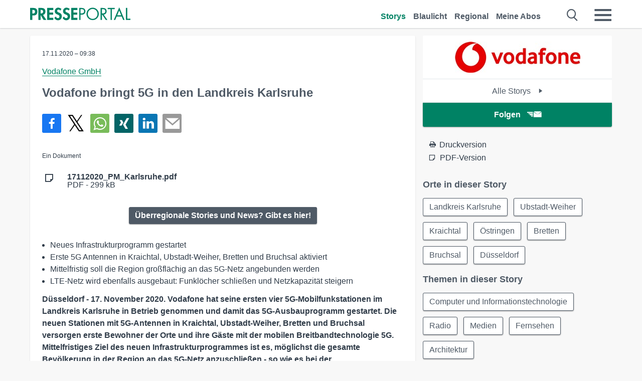

--- FILE ---
content_type: text/html; charset=utf-8
request_url: https://www.presseportal.de/pm/43172/4765210
body_size: 15774
content:
<!DOCTYPE html><html class="no-js" lang="de"><head><meta charset="utf-8"><title>Vodafone bringt 5G in den Landkreis Karlsruhe | Presseportal</title><link rel="preconnect" href="https://cdn.opencmp.net"><link rel="preload" as="font" href="/assets/fonts/newsaktuellIcons-Roman.woff?v=5" crossorigin><link rel='preload' href='https://data-1a8175bc05.presseportal.de/iomm/latest/manager/base/es6/bundle.js' as='script' id='IOMmBundle' crossorigin><link rel='preload' href='https://data-1a8175bc05.presseportal.de/iomm/latest/bootstrap/loader.js' as='script' crossorigin><script type='text/javascript' src="https://data-1a8175bc05.presseportal.de/iomm/latest/bootstrap/loader.js" data-cmp-ab="2" crossorigin></script><meta name="robots" content="index, follow, noarchive, max-image-preview:large" /><meta name="application-name" content="Presseportal" /><meta name="msapplication-TileImage" content="/images/logos/win_de.png" /><meta name="description" content="Vodafone GmbH -  - Neues Infrastrukturprogramm gestartet - Erste 5G Antennen in Kraichtal, Ubstadt-Weiher, ...✚ Mehr lesen" /><meta name="keywords" content="Presse,Pressemitteilung,Pressemeldung,Pressemitteilungen" /><meta name="og:site_name" content="presseportal.de" /><meta name="og:url" content="https://www.presseportal.de/pm/43172/4765210" /><meta name="og:title" content="Vodafone bringt 5G in den Landkreis Karlsruhe" /><meta name="og:description" content="- Neues Infrastrukturprogramm gestartet - Erste 5G Antennen in Kraichtal, Ubstadt-Weiher, Bretten und Bruchsal aktiviert - Mittelfristig soll die Region gro&szlig;fl&auml;chig an das..." /><meta name="og:type" content="article" /><meta name="twitter:image" content="https://www.presseportal.de/some-default.jpg" /><meta name="og:image" content="https://www.presseportal.de/some-default.jpg" /><meta property="og:site_name" content="presseportal.de" /><meta property="og:url" content="https://www.presseportal.de/pm/43172/4765210" /><meta property="og:title" content="Vodafone bringt 5G in den Landkreis Karlsruhe" /><meta property="og:description" content="- Neues Infrastrukturprogramm gestartet - Erste 5G Antennen in Kraichtal, Ubstadt-Weiher, Bretten und Bruchsal aktiviert - Mittelfristig soll die Region gro&szlig;fl&auml;chig an das..." /><meta property="og:type" content="article" /><meta property="og:image:height" content="250" /><meta property="og:image:width" content="250" /><meta property="og:image" content="https://www.presseportal.de/some-default.jpg" /><meta property="fb:pages" content="316511985098307,150532168828986" /><link rel="canonical" href="https://www.presseportal.de/pm/43172/4765210"><link rel="preconnect" href="https://cache.pressmailing.net"><link rel="image_src" href="https://www.presseportal.de/some-default.jpg"><link rel="alternate" type="application/rss+xml" title="Presseportal RSS-Feed" href="https://www.presseportal.de/rss/presseportal.rss2?langid=1" ><link rel="alternate" type="application/rss+xml" title="Vodafone GmbH newsroom als RSS-Feed" href="https://www.presseportal.de/rss/pm_43172.rss2?langid=1" ><link rel="alternate" type="application/rss+xml" title="Computer und Informationstechnologie topic RSS-Feed" href="https://www.presseportal.de/rss/st/Computer+und+Informationstechnologie.rss2?langid=1" ><link rel="alternate" type="application/rss+xml" title="Radio topic RSS-Feed" href="https://www.presseportal.de/rss/st/Radio.rss2?langid=1" ><link rel="alternate" type="application/rss+xml" title="Medien topic RSS-Feed" href="https://www.presseportal.de/rss/st/Medien.rss2?langid=1" ><link rel="alternate" type="application/rss+xml" title="Fernsehen topic RSS-Feed" href="https://www.presseportal.de/rss/st/Fernsehen.rss2?langid=1" ><link rel="alternate" type="application/rss+xml" title="Architektur topic RSS-Feed" href="https://www.presseportal.de/rss/st/Architektur.rss2?langid=1" ><link rel="apple-touch-icon" href="/images/logos/logo-de-2019-250.png?1" /><link rel="shortcut icon" href="/assets/img/favicons/de.png?4" type="image/ico" />            

<style>.async-hide { opacity: 0 !important} </style><script async type="text/plain" src="https://www.googletagmanager.com/gtag/js?id=G-W2X63P72BD" data-cmp-custom-vendor="1264" data-cmp-script></script><script>var disableStr = 'ga-disable-' + 'UA-1010397-5';if (document.cookie.indexOf(disableStr + '=true') > -1) {window[disableStr] = true;}function gaOptout() {document.cookie = disableStr + '=true; expires=Thu, 31 Dec 2099 23:59:59 UTC; path=/';window[disableStr] = true;}window.dataLayer = window.dataLayer || [];function gtag(){dataLayer.push(arguments);}gtag('js', new Date());gtag('config', 'G-W2X63P72BD', { 'storage': 'none', 'clientId': 'pp938d865d46f089b54ec56748f4f143ad', 'anonymize_ip': true, 'page_location': '/pm/wc/43172/4765210' });class PPLog {#prefix = '';constructor(prefix) {this.#prefix = prefix || '';if(this.#prefix) {this.#prefix = '('+this.#prefix+') ';}this.log('init');}log(text) {}};var ppapp = {debug: false,isMobile: false,tld: 'de',root: 'https://www.presseportal.de/',lang: 'de',isIos: (navigator.platform === 'iPhone'),nacc: '',render: '',dn: 'http://www.presseportal.de'},require = {urlArgs: '0688c0f'};document.onreadystatechange = function () {if (document.readyState === "interactive") {ppapp.isMobile = document.getElementsByTagName('body')[0].className.indexOf('is-mobile') !== -1;if(ppapp.isIos) {var pp_bodyclass = document.getElementsByTagName('body')[0].className;document.getElementsByTagName('body')[0].className = pp_bodyclass + ' is-ios';}}};if (window.adgroupid == undefined) {window.adgroupid = Math.round(Math.random() * 1000);}</script><script async type="text/javascript" src="https://cdn.opencmp.net/tcf-v2/cmp-stub-latest.js" id="open-cmp-stub"  data-domain="presseportal.de"></script>
    <link rel="stylesheet" href="/assets/css/story-de.css?0688c0f">

<!-- portal4 --><meta name="viewport" content="width=device-width, initial-scale=1">
    
    <script data-main="/assets/js/page-story-attachments" src="/assets/js/libs/requirejs/require-min.js?0688c0f" defer></script>
    <style>
    /* For desktop */
    @media (min-width: 721px) {
      .earthday {
        background-image: url('assets/img/PP-Restbudget-Banner_Desktop.jpg');
        background-repeat: no-repeat;
        background-position: center;
        background-size: contain;
        min-height: 150px;
        padding-top:50px;
        margin-top:30px;
        cursor:pointer;
      }
    }

    /* For mobile */
    @media (max-width: 720px) {
      .earthday {
         background-image: url('assets/img/PP-Restbudget-Banner_Mobil.jpg');
         background-repeat: no-repeat;
         background-position: center;
         background-size: contain;
         min-height: 112px;
         padding-top:50px;
         margin-top:30px;
         cursor:pointer;;
      }
    }

    /* For desktop */
        @media (min-width: 721px) {
          .earthday_ch {
            background-image: url('assets/img/PP-Restbudget-Banner_Desktop.jpg');
            background-repeat: no-repeat;
            background-position: center;
            background-size: contain;
            min-height: 150px;
            padding-top:50px;
            margin-top:30px;
            cursor:pointer;
          }
        }

        /* For mobile */
        @media (max-width: 720px) {
          .earthday_ch {
             background-image: url('assets/img/PP-Restbudget-Banner_Mobil.jpg');
             background-repeat: no-repeat;
             background-position: center;
             background-size: contain;
             min-height: 112px;
             padding-top:50px;
             margin-top:30px;
             cursor:pointer;;
          }
        }
    </style>
    <!-- <link rel="stylesheet" href="/assets/css/story-de.css?<?php echo time(); ?>" type="text/css"> -->
</head>
<body class="tld-de"><script type='text/javascript'>IOMm('configure', { st: 'presspor', dn: 'data-1a8175bc05.presseportal.de', mh:5 });IOMm('pageview', { cp: 'de_sonstiges' });</script><script type="application/ld+json">{"@context": "https://schema.org","@type": "Organization","name": "Presseportal.de","url": "https://www.presseportal.de","logo": {"@type": "ImageObject","url": "https://www.presseportal.de/assets/img/pp-header-logo-de.png","width": 197,"height": 27},"sameAs": ["https://www.facebook.com/presseportal","https://x.com/na_presseportal","https://www.pinterest.de/presseportalna/","https://www.instagram.com/presseportal.de/"]}</script>



        <div class="header" data-nosnippet><div class="section"><div class="row"><div class="col twelve"><header><a class="event-trigger header-logo" href="https://www.presseportal.de/" title="PRESSEPORTAL Startseite" data-category="header-links" data-action="click" data-label="logo" data-callback="link" data-url="https://www.presseportal.de/" ><svg version="1.1" id="Ebene_1" xmlns="http://www.w3.org/2000/svg" xmlns:xlink="http://www.w3.org/1999/xlink" x="0px" y="0px"
     width="204.9px" height="30.5px" viewBox="0 0 204.9 25.9" style="enable-background:new 0 0 204.9 25.9;" xml:space="preserve" role="img" aria-label="PRESSEPORTAL Logo">
    <title>PRESSEPORTAL</title>
    <desc>Presseportal Logo</desc>
    <g>
        <path class="st0" d="M4.7,25.3H0V1.2h6.4c5.1,0,8.4,2,8.4,7.5c0,5.1-2.8,7.6-7.7,7.6H4.7V25.3z M4.7,12.4h1c2.8,0,4.3-0.6,4.3-3.7
		c0-3.1-1.8-3.6-4.4-3.6H4.7V12.4z"/>
        <path class="st0" d="M33.2,25.3h-5.7l-5.9-9.7h-0.1v9.7h-4.7V1.2h6.4c4.8,0,8.1,2.1,8.1,7.3c0,3.1-1.7,6.1-4.9,6.7L33.2,25.3z
		 M21.6,12.3h0.6c2.6,0,4.4-0.8,4.4-3.7c0-3-1.9-3.6-4.4-3.6h-0.6V12.3z"/>
        <path class="st0" d="M39.5,5.2v5.3h7.5v4.1h-7.5v6.5h7.8v4.1H34.8V1.2h12.5v4.1H39.5z"/>
        <path class="st0" d="M61.7,6.5c-0.9-1.2-2-2-3.6-2c-1.5,0-2.9,1.2-2.9,2.7c0,4.1,9.6,2.4,9.6,10.5c0,4.8-3,8.3-7.9,8.3
		c-3.3,0-5.8-1.9-7.4-4.7l3-3c0.6,1.9,2.3,3.5,4.4,3.5c1.9,0,3.1-1.6,3.1-3.5c0-2.5-2.3-3.2-4.2-3.9c-3.1-1.3-5.4-2.8-5.4-6.6
		c0-4,3-7.2,7-7.2c2.1,0,5.1,1.1,6.6,2.7L61.7,6.5z"/>
        <path class="st0" d="M78.6,6.5c-0.9-1.2-2-2-3.6-2c-1.5,0-2.9,1.2-2.9,2.7c0,4.1,9.6,2.4,9.6,10.5c0,4.8-3,8.3-7.9,8.3
		c-3.3,0-5.8-1.9-7.4-4.7l3-3c0.6,1.9,2.3,3.5,4.4,3.5c1.9,0,3.1-1.6,3.1-3.5c0-2.5-2.3-3.2-4.2-3.9c-3.1-1.3-5.4-2.8-5.4-6.6
		c0-4,3-7.2,7-7.2c2.1,0,5.1,1.1,6.6,2.7L78.6,6.5z"/>
        <path class="st0" d="M88.7,5.2v5.3h7.5v4.1h-7.5v6.5h7.8v4.1H84V1.2h12.5v4.1H88.7z"/>
        <path class="st0" d="M103,25.3h-2.7V1.2h4c2.1,0,4.2,0.1,6,1.3c1.8,1.2,2.7,3.4,2.7,5.5c0,2-0.8,3.9-2.3,5.2
		c-1.6,1.3-3.7,1.6-5.7,1.6h-2V25.3z M103,12.2h1.8c3,0,5.5-0.9,5.5-4.4c0-3.9-3.2-4.2-6.3-4.2h-1V12.2z"/>
        <path class="st0" d="M140.4,13.2c0,6.9-5.7,12.4-12.6,12.4s-12.6-5.5-12.6-12.4c0-6.9,5.7-12.5,12.6-12.5S140.4,6.3,140.4,13.2z
		 M117.9,13.2c0,5.4,4.4,10,9.9,10s9.9-4.5,9.9-10c0-5.5-4.4-10-9.9-10S117.9,7.7,117.9,13.2z"/>
        <path class="st0" d="M146.7,25.3H144V1.2h3.5c4.6,0,8.8,1.2,8.8,6.7c0,3.7-2.3,6.3-6,6.7l7.7,10.8h-3.3l-7.3-10.6h-0.7V25.3z
		 M146.7,12.3h0.8c3,0,6.1-0.6,6.1-4.3c0-4-2.9-4.4-6.1-4.4h-0.8V12.3z"/>
        <path class="st0" d="M167.1,25.3h-2.7V3.6h-5.8V1.2H173v2.5h-5.9V25.3z"/>
        <path class="st0" d="M176.8,18.4l-2.9,6.8H171L182.1,0L193,25.3h-3l-2.8-6.8H176.8z M182,6.3l-4.1,9.7h8.2L182,6.3z"/>
        <path class="st0" d="M198.3,22.8h6.7v2.5h-9.3V1.2h2.7V22.8z"/>
    </g>
</svg>
</a><a class="event-trigger header-icon" href="https://www.presseportal.de/" title="PRESSEPORTAL Startseite" data-category="header-links" data-action="click" data-label="logo" data-callback="link" data-url="https://www.presseportal.de/" ><svg viewBox="0 0 220 220" height="38px" version="1.1" xmlns="http://www.w3.org/2000/svg" xmlns:xlink="http://www.w3.org/1999/xlink" xml:space="preserve" xmlns:serif="http://www.serif.com/" style="fill-rule:evenodd;clip-rule:evenodd;stroke-linejoin:round;stroke-miterlimit:1.41421;" role="img" aria-label="PRESSEPORTAL Logo">
    <title>PRESSEPORTAL</title>
    <desc>Presseportal Logo</desc>
    <g>
        <path d="M218.833,204.033c0,8.718 -7.067,15.784 -15.784,15.784l-187.265,0c-8.718,0 -15.784,-7.066 -15.784,-15.784l0,-187.264c0,-8.718 7.066,-15.785 15.784,-15.785l187.265,0c8.717,0 15.784,7.067 15.784,15.785l0,187.264Z" style="fill:#fff;fill-rule:nonzero;"/>
        <path class="st0" d="M197.604,108.684c0,48.894 -39.637,88.531 -88.531,88.531c-48.895,0 -88.532,-39.637 -88.532,-88.531c0,-48.894 39.637,-88.531 88.532,-88.531c48.894,0 88.531,39.637 88.531,88.531Z"/>
        <path d="M104.915,116.997l6.054,0c17.547,0 27.031,-3.833 27.031,-23.597c0,-19.567 -11.301,-22.39 -27.838,-22.39l-5.247,0l0,45.987Zm0,81.489l-29.649,0l0,-152.087l40.341,0c31.87,0 52.647,12.708 52.647,47.199c0,32.27 -17.547,48.006 -48.616,48.006l-14.723,0l0,56.882Z" style="fill:#fff;fill-rule:nonzero;"/>
    </g>
</svg></a><div class="header-link-mobile-icons away"><ul class="link-list"><li><a href="https://www.presseportal.de/" id="icon-storys" class="event-trigger  active burgermenu-main" title="Storys" data-category="header-link" data-action="click" data-label="icon-storys" data-callback="link" data-url="https://www.presseportal.de/"><span  aria-hidden="true" data-icon="&#xe243;"></span></a></li><li><a href="https://www.presseportal.de/blaulicht/" id="icon-blaulicht" class="event-trigger  burgermenu-main" title="Blaulicht" data-category="header-links" data-action="click" data-label="icon-blaulicht" data-callback="link" data-url="https://www.presseportal.de/blaulicht/"><span  aria-hidden="true" data-icon="&#xe246;"></span></a></li><li><a href="https://www.presseportal.de/regional" id="icon-regional" class="event-trigger burgermenu-main " title="Regional" data-category="header-links" data-action="click" data-label="icon-regional" data-callback="link" data-url="https://www.presseportal.de/regional"><span  aria-hidden="true" data-icon="&#xe245;"></span></a></li><li><a href="https://www.presseportal.de/abo/" id="icon-abo" title="Meine Abos" class="event-trigger burgermenu-main " data-category="header-links" data-action="click" data-label="icon-abo" data-callback="link" data-url="https://www.presseportal.de/abo/"><span  aria-hidden="true" data-icon="&#xe244;"></span></a></li></ul></div><input type="checkbox" id="navigation-mobile_search_new" class="navigation-mobile_search_new invisible navigation-search-checkbox"><input type="checkbox" id="navigation-mobile_checkbox_new" class="navigation-mobile_checkbox_new invisible"><label class="navigation-mobile navigation-mobile-menu" for="navigation-mobile_checkbox_new" aria-label="Menü öffnen" aria-hidden="false"><span  aria-hidden="true" data-icon="&#xe220;"></span></label><label class="navigation-mobile navigation-mobile_label_search " for="navigation-mobile_search_new" aria-label="Suche öffnen" aria-hidden="false"><span  aria-hidden="true" data-icon="&#xe000;"></span></label><nav itemscope itemtype="https://schema.org/SiteNavigationElement"><ul class="header-link"><li itemprop="name"><a itemprop="url" href="https://www.presseportal.de/" class="event-trigger  active" title="Storys" data-category="header-links" data-action="click" data-label="menu-storys" data-callback="link" data-url="https://www.presseportal.de/" >Storys</a></li><li itemprop="name"><a itemprop="url" href="https://www.presseportal.de/blaulicht/" class="event-trigger " title="Blaulicht" data-category="header-links" data-action="click" data-label="menu-blaulicht" data-callback="link" data-url="https://www.presseportal.de/blaulicht/">Blaulicht</a></li><li itemprop="name"><a itemprop="url" href="https://www.presseportal.de/regional" title="Regional" class="event-trigger x-margin " data-category="header-links" data-action="click" data-label="menu-regional" data-callback="link" data-url="https://www.presseportal.de/regional">Regional</a></li><li itemprop="name"><a itemprop="url" href="https://www.presseportal.de/abo/" title="Meine Abos" class="event-trigger x-margin " data-category="header-links" data-action="click" data-label="menu-abo" data-callback="link" data-url="https://www.presseportal.de/abo/">Meine Abos</a></li></ul></nav><div class="no-float"></div><div class="searchbar_new"><form name="search" id="header-search" class="header-search" action="/suche/#q#/storys" data-url-ugly="@suche@#q#@storys"><input type="text" name="q" id="q" value="" placeholder="Gib zum Beispiel eine Postleitzahl ein" class="com-replace-placeholder search-on-hover" /><span  class="icon-close" aria-hidden="true" data-icon="&#xe222;"></span></form></div><div class="col twelve header-link-mobile"><div class="col twelve"><ul class="link-list"><li><a href="https://www.presseportal.de/" class="event-trigger  active burgermenu-main" title="Storys" data-category="header-links" data-action="click" data-label="mobile-storys" data-callback="link" data-url="https://www.presseportal.de/">Storys</a></li><li><a href="https://www.presseportal.de/blaulicht/" class="event-trigger  burgermenu-main" title="Blaulicht" data-category="header-links" data-action="click" data-label="mobile-blaulicht" data-callback="link" data-url="https://www.presseportal.de/blaulicht/">Blaulicht</a></li><li><a href="https://www.presseportal.de/regional" class="event-trigger burgermenu-main " title="Regional" data-category="header-links" data-action="click" data-label="mobile-regional" data-callback="link" data-url="https://www.presseportal.de/regional">Regional</a></li><li><a href="https://www.presseportal.de/abo/" title="Meine Abos" class="event-trigger burgermenu-main " data-category="header-links" data-action="click" data-label="mobile-abo" data-callback="link" data-url="https://www.presseportal.de/abo/">Meine Abos</a></li></ul></div></div><div class="burgermenu_new "><div class="header-list"><nav class="col six" itemscope itemtype="https://schema.org/SiteNavigationElement"><div class="twelve"><b class="mtl">Recherche</b></div><div class="six float-l"><ul class="link-list"><li itemprop="name"><a itemprop="url" href="https://www.presseportal.de/pressemitteilungen" class="burgermenu-main event-trigger" title="Alle Storys" data-category="header-links" data-action="click" data-label="burgermenu-alle-meldungen" data-callback="link" data-url="https://www.presseportal.de/pressemitteilungen">Alle Storys</a></li><li itemprop="name"><a itemprop="url" href="https://www.presseportal.de/trending" class="burgermenu-main event-trigger" title="Beliebte Storys" data-category="header-links" data-action="click" data-label="burgermenu-trending" data-callback="link" data-url="https://www.presseportal.de/trending">Beliebte Storys</a></li></ul></div><div class="six float-l"><ul class="link-list"><li itemprop="name"><a itemprop="url" href="https://www.presseportal.de/katalog" class="burgermenu-main event-trigger" title="Newsrooms A-Z" data-category="header-links" data-action="click" data-label="burgermenu-newsroomsaz" data-callback="link" data-url="https://www.presseportal.de/katalog">Newsrooms A-Z</a></li><li itemprop="name"><a itemprop="url" href="https://www.presseportal.de/blaulicht/dienststellen" class="burgermenu-main event-trigger" title="Alle Dienststellen" data-category="header-links" data-action="click" data-label="burgermenu-dienststellen" data-callback="link" data-url="https://www.presseportal.de/blaulicht/dienststellen">Alle Dienststellen</a></li></ul></div></nav><nav class="col six" itemscope itemtype="https://schema.org/SiteNavigationElement"><div class="twelve"><b class="mtl">Info</b></div><div class="twelve"><ul class="link-list"><li class="twelve"><ul><li itemprop="name"><a itemprop="url" href="https://www.presseportal.de/about" class="burgermenu-main" title="&uuml;ber Presseportal.de">&uuml;ber Presseportal.de</a></li><li itemprop="name"><a itemprop="url" href="https://www.newsaktuell.de/anmelden" class="event-trigger burgermenu-main" data-category="header-links" data-action="click" data-label="meldung_einstellen" data-callback="link" data-url="https://www.newsaktuell.de/anmelden" title="Story/Meldung einstellen">Story/Meldung einstellen</a></li></ul></li></ul></div></nav></div><nav class="header-list" itemscope itemtype="https://schema.org/SiteNavigationElement"><div class="col twelve"><b class="mtl">Themen</b></div><div class="header-topics-desktop mbxl"><div class="col three"><ul><li itemprop="name"><a itemprop="url" href="https://www.presseportal.de/t/auto-verkehr" class="event-trigger burgermenu-category " data-category="header-links" data-action="click" data-label="topic-desktop" data-callback="link" data-url="https://www.presseportal.de/t/auto-verkehr">Auto / Verkehr</a></li><li itemprop="name"><a itemprop="url" href="https://www.presseportal.de/t/bau-immobilien" class="event-trigger burgermenu-category " data-category="header-links" data-action="click" data-label="topic-desktop" data-callback="link" data-url="https://www.presseportal.de/t/bau-immobilien">Bau / Immobilien</a></li><li itemprop="name"><a itemprop="url" href="https://www.presseportal.de/t/fashion-beauty" class="event-trigger burgermenu-category " data-category="header-links" data-action="click" data-label="topic-desktop" data-callback="link" data-url="https://www.presseportal.de/t/fashion-beauty">Fashion / Beauty</a></li><li itemprop="name"><a itemprop="url" href="https://www.presseportal.de/t/finanzen" class="event-trigger burgermenu-category " data-category="header-links" data-action="click" data-label="topic-desktop" data-callback="link" data-url="https://www.presseportal.de/t/finanzen">Finanzen</a></li><li itemprop="name"><a itemprop="url" href="https://www.presseportal.de/t/gesundheit-medizin" class="event-trigger burgermenu-category " data-category="header-links" data-action="click" data-label="topic-desktop" data-callback="link" data-url="https://www.presseportal.de/t/gesundheit-medizin">Gesundheit / Medizin</a></li></ul></div><div class="col three"><ul><li itemprop="name"><a itemprop="url" href="https://www.presseportal.de/t/handel" class="event-trigger burgermenu-category " data-category="header-links" data-action="click" data-label="topic-desktop" data-callback="link" data-url="https://www.presseportal.de/t/handel">Handel</a></li><li itemprop="name"><a itemprop="url" href="https://www.presseportal.de/t/medien-kultur" class="event-trigger burgermenu-category " data-category="header-links" data-action="click" data-label="topic-desktop" data-callback="link" data-url="https://www.presseportal.de/t/medien-kultur">Medien / Kultur</a></li><li itemprop="name"><a itemprop="url" href="https://www.presseportal.de/t/netzwelt" class="event-trigger burgermenu-category " data-category="header-links" data-action="click" data-label="topic-desktop" data-callback="link" data-url="https://www.presseportal.de/t/netzwelt">Netzwelt</a></li><li itemprop="name"><a itemprop="url" href="https://www.presseportal.de/t/panorama" class="event-trigger burgermenu-category " data-category="header-links" data-action="click" data-label="topic-desktop" data-callback="link" data-url="https://www.presseportal.de/t/panorama">Panorama</a></li><li itemprop="name"><a itemprop="url" href="https://www.presseportal.de/t/people" class="event-trigger burgermenu-category " data-category="header-links" data-action="click" data-label="topic-desktop" data-callback="link" data-url="https://www.presseportal.de/t/people">People</a></li></ul></div><div class="col three"><ul><li itemprop="name"><a itemprop="url" href="https://www.presseportal.de/t/politik" class="event-trigger burgermenu-category " data-category="header-links" data-action="click" data-label="topic-desktop" data-callback="link" data-url="https://www.presseportal.de/t/politik">Politik</a></li><li itemprop="name"><a itemprop="url" href="https://www.presseportal.de/t/presseschau" class="event-trigger burgermenu-category " data-category="header-links" data-action="click" data-label="topic-desktop" data-callback="link" data-url="https://www.presseportal.de/t/presseschau">Presseschau</a></li><li itemprop="name"><a itemprop="url" href="https://www.presseportal.de/t/soziales" class="event-trigger burgermenu-category " data-category="header-links" data-action="click" data-label="topic-desktop" data-callback="link" data-url="https://www.presseportal.de/t/soziales">Soziales</a></li><li itemprop="name"><a itemprop="url" href="https://www.presseportal.de/t/sport" class="event-trigger burgermenu-category " data-category="header-links" data-action="click" data-label="topic-desktop" data-callback="link" data-url="https://www.presseportal.de/t/sport">Sport</a></li><li itemprop="name"><a itemprop="url" href="https://www.presseportal.de/t/tourismus-urlaub" class="event-trigger burgermenu-category " data-category="header-links" data-action="click" data-label="topic-desktop" data-callback="link" data-url="https://www.presseportal.de/t/tourismus-urlaub">Tourismus / Urlaub</a></li></ul></div><div class="col three"><ul><li itemprop="name"><a itemprop="url" href="https://www.presseportal.de/t/umwelt" class="event-trigger burgermenu-category " data-category="header-links" data-action="click" data-label="topic-desktop" data-callback="link" data-url="https://www.presseportal.de/t/umwelt">Umwelt</a></li><li itemprop="name"><a itemprop="url" href="https://www.presseportal.de/t/wirtschaft" class="event-trigger burgermenu-category " data-category="header-links" data-action="click" data-label="topic-desktop" data-callback="link" data-url="https://www.presseportal.de/t/wirtschaft">Wirtschaft</a></li><li itemprop="name"><a itemprop="url" href="https://www.presseportal.de/t/wissen-bildung" class="event-trigger burgermenu-category " data-category="header-links" data-action="click" data-label="topic-desktop" data-callback="link" data-url="https://www.presseportal.de/t/wissen-bildung">Wissen / Bildung</a></li><li>&nbsp;</li><li itemprop="name"><a itemprop="url" class="event-trigger" href="https://www.presseportal.de/st/" title="mehr Themen" data-category="header-links" data-action="click" data-label="moretopics-desktop" data-callback="link" data-url="https://www.presseportal.de/st/">mehr Themen <span  aria-hidden="true" data-icon="&#xe015;"></span></a></li></ul></div></div><div class="header-topics-mobile"><div class="col half-width"><ul><li itemprop="name"><a itemprop="url" href="https://www.presseportal.de/t/auto-verkehr" class="event-trigger burgermenu-category " data-category="header-links" data-action="click" data-label="topic-mobile" data-callback="link" data-url="https://www.presseportal.de/t/auto-verkehr">Auto / Verkehr</a></li><li itemprop="name"><a itemprop="url" href="https://www.presseportal.de/t/bau-immobilien" class="event-trigger burgermenu-category " data-category="header-links" data-action="click" data-label="topic-mobile" data-callback="link" data-url="https://www.presseportal.de/t/bau-immobilien">Bau / Immobilien</a></li><li itemprop="name"><a itemprop="url" href="https://www.presseportal.de/t/fashion-beauty" class="event-trigger burgermenu-category " data-category="header-links" data-action="click" data-label="topic-mobile" data-callback="link" data-url="https://www.presseportal.de/t/fashion-beauty">Fashion / Beauty</a></li><li itemprop="name"><a itemprop="url" href="https://www.presseportal.de/t/finanzen" class="event-trigger burgermenu-category " data-category="header-links" data-action="click" data-label="topic-mobile" data-callback="link" data-url="https://www.presseportal.de/t/finanzen">Finanzen</a></li><li itemprop="name"><a itemprop="url" href="https://www.presseportal.de/t/gesundheit-medizin" class="event-trigger burgermenu-category " data-category="header-links" data-action="click" data-label="topic-mobile" data-callback="link" data-url="https://www.presseportal.de/t/gesundheit-medizin">Gesundheit / Medizin</a></li><li itemprop="name"><a itemprop="url" href="https://www.presseportal.de/t/handel" class="event-trigger burgermenu-category " data-category="header-links" data-action="click" data-label="topic-mobile" data-callback="link" data-url="https://www.presseportal.de/t/handel">Handel</a></li><li itemprop="name"><a itemprop="url" href="https://www.presseportal.de/t/medien-kultur" class="event-trigger burgermenu-category " data-category="header-links" data-action="click" data-label="topic-mobile" data-callback="link" data-url="https://www.presseportal.de/t/medien-kultur">Medien / Kultur</a></li><li itemprop="name"><a itemprop="url" href="https://www.presseportal.de/t/netzwelt" class="event-trigger burgermenu-category " data-category="header-links" data-action="click" data-label="topic-mobile" data-callback="link" data-url="https://www.presseportal.de/t/netzwelt">Netzwelt</a></li><li itemprop="name"><a itemprop="url" href="https://www.presseportal.de/t/panorama" class="event-trigger burgermenu-category " data-category="header-links" data-action="click" data-label="topic-mobile" data-callback="link" data-url="https://www.presseportal.de/t/panorama">Panorama</a></li></ul></div><div class="col half-width"><ul><li itemprop="name"><a itemprop="url" href="https://www.presseportal.de/t/people" class="event-trigger burgermenu-category " data-category="header-links" data-action="click" data-label="topic-mobile" data-callback="link" data-url="https://www.presseportal.de/t/people">People</a></li><li itemprop="name"><a itemprop="url" href="https://www.presseportal.de/t/politik" class="event-trigger burgermenu-category " data-category="header-links" data-action="click" data-label="topic-mobile" data-callback="link" data-url="https://www.presseportal.de/t/politik">Politik</a></li><li itemprop="name"><a itemprop="url" href="https://www.presseportal.de/t/presseschau" class="event-trigger burgermenu-category " data-category="header-links" data-action="click" data-label="topic-mobile" data-callback="link" data-url="https://www.presseportal.de/t/presseschau">Presseschau</a></li><li itemprop="name"><a itemprop="url" href="https://www.presseportal.de/t/soziales" class="event-trigger burgermenu-category " data-category="header-links" data-action="click" data-label="topic-mobile" data-callback="link" data-url="https://www.presseportal.de/t/soziales">Soziales</a></li><li itemprop="name"><a itemprop="url" href="https://www.presseportal.de/t/sport" class="event-trigger burgermenu-category " data-category="header-links" data-action="click" data-label="topic-mobile" data-callback="link" data-url="https://www.presseportal.de/t/sport">Sport</a></li><li itemprop="name"><a itemprop="url" href="https://www.presseportal.de/t/tourismus-urlaub" class="event-trigger burgermenu-category " data-category="header-links" data-action="click" data-label="topic-mobile" data-callback="link" data-url="https://www.presseportal.de/t/tourismus-urlaub">Tourismus / Urlaub</a></li><li itemprop="name"><a itemprop="url" href="https://www.presseportal.de/t/umwelt" class="event-trigger burgermenu-category " data-category="header-links" data-action="click" data-label="topic-mobile" data-callback="link" data-url="https://www.presseportal.de/t/umwelt">Umwelt</a></li><li itemprop="name"><a itemprop="url" href="https://www.presseportal.de/t/wirtschaft" class="event-trigger burgermenu-category " data-category="header-links" data-action="click" data-label="topic-mobile" data-callback="link" data-url="https://www.presseportal.de/t/wirtschaft">Wirtschaft</a></li><li itemprop="name"><a itemprop="url" href="https://www.presseportal.de/t/wissen-bildung" class="event-trigger burgermenu-category " data-category="header-links" data-action="click" data-label="topic-mobile" data-callback="link" data-url="https://www.presseportal.de/t/wissen-bildung">Wissen / Bildung</a></li></ul></div><div class="col half-width"><ul></ul></div></div></nav><p class="col twelve burgermenu-more"><a class="event-trigger" href="https://www.presseportal.de/st/" title="mehr Themen" data-category="header-links" data-action="click" data-label="moretopics-mobil" data-callback="link" data-url="https://www.presseportal.de/st/">mehr Themen <span  aria-hidden="true" data-icon="&#xe015;"></span></a></p><nav class="col six mbm" itemscope itemtype="https://schema.org/SiteNavigationElement"><b>Land/Sprache</b><ul class="link-list"><li itemprop="name"><a itemprop="url" href="https://www.presseportal.de/" class="event-trigger active" data-category="header-links" data-action="click" data-label="lang-dehttps://www.presseportal.de/" data-callback="link" data-url="https://www.presseportal.de/">Deutsch</a></li><li itemprop="name"><a itemprop="url" href="https://www.presseportal.de/en/" class="event-trigger" data-category="header-links" data-action="click" data-label="lang-/en/" data-callback="link" data-url="/en/">English</a></li><li itemprop="name"><a itemprop="url" href="https://www.presseportal.ch/de/" class="event-trigger" data-category="header-links" data-action="click" data-label="lang-ch/de/" data-callback="link" data-url="https://www.presseportal.ch/de/">Schweiz</a></li></ul></nav><div class="col six header-apps"><b>Die Presseportal-App</b><a href="https://play.google.com/store/apps/details?id=com.newsaktuell.presseportal" class="logo-market-app event-trigger" data-category="appstorelink" data-action="click" data-label="burgermenu-android" data-callback="link" data-url="https://play.google.com/store/apps/details?id=com.newsaktuell.presseportal"><img  src="/assets/img/badges/google-play-badge-de.png" loading="lazy" alt="Google Play" width="136" height="40" /></a><a href="https://itunes.apple.com/us/app/presseportal/id383873817" class="logo-market-app event-trigger" data-category="appstorelink" data-action="click" data-label="burgermenu-ios" data-callback="link" data-url="https://itunes.apple.com/us/app/presseportal/id383873817"><img  src="/assets/img/badges/badge-app-store-de.png" loading="lazy" alt="App Store" width="135" height="40" /></a></div><div class="no-float"></div></div></header></div></div></div></div>




<main>


    <div class="section">

        
        <div class="row sticky-row">
            <div class="col twelve story-linkbox-top">
                <div class="story-linkbox-newsroom">
  <div class="tac logo">
    <a href="/nr/43172" title="Alle Storys">
      <img src="https://cache.pressmailing.net/thumbnail/small/9b09cce4-fc55-4a8d-a335-78410ca5ab0e/logo"
           alt="Alle Storys" title="Vodafone GmbH">
    </a>
  </div>

  <a href="/nr/43172" title="Alle Storys Vodafone GmbH"
     class="to-newsroom bg-white">
    Alle Storys
    <span  aria-hidden="true" data-icon="&#xe015;"></span>
  </a>

  <div class="mod-toggle">
                                        <div class="alert-area "><a href="#" class="btn btn-full-width cta event-trigger " data-action="openform-story-click" data-category="newsroom-abo" data-label="43172">Folgen<span  class="alert-button-icon" aria-hidden="true" data-icon="&#xe225;"></span></a><script>
    ppapp.labels = ppapp.labels || {};
    ppapp.labels.tx_abo_headline = 'Abonnieren';
    </script><div id="alert-form" class="ui-overlay alert-form" ><div class="ui-overlay-inner"><div class="ui-overlay-content"><div class="ui-overlay-subtitle">Keine Story von Vodafone GmbH mehr verpassen.</div><form action="https://www.presseportal.de/alert/index.htx?mode=new" method="POST" name="sendmail"><input type="hidden" name="data" value="43172"/><input type="hidden" name="storiesLang" value="de"/><input type="hidden" name="type" value="newsroom"/><script>
                         ppapp.labels = ppapp.labels || {};
                         ppapp.labels.error_mail = 'Bitte geben Sie eine g&uuml;ltige E-Mail-Adresse an.';
                         ppapp.labels.error_connect = '';
                         ppapp.labels.push_mail = '';
                     </script><input type="text" id="email" name="email" class="alert-plain-input com-replace-placeholder alert-box-email" value="" placeholder="Ihre E-Mail-Adresse"  /><div class="cf"><input type="button" class="btn alert-button alert-box-button event-trigger" value="Jetzt folgen" data-category="newsroom-abo" data-action="story-click" data-label="43172" /></div><div class="alert-form-info"><a class="alert-form-info-link" href="/abo#info" target="_blank">Warum muss ich meine Email-Adresse eingeben?</a></div></form></div></div></div></div>
        </div>

  <div class="no-float"></div>
</div>


            </div>

            <article class="col eight story mbs">
                <div class="card" lang="de">
                    <p class="date"><time datetime="2020-11-17 09:38:52">17.11.2020 &ndash; 09:38</time></p>
                    <p class="customer">
                        <a class="story-customer" title="weiter zum newsroom von Vodafone GmbH" href="/nr/43172">Vodafone GmbH</a>
                    </p>
                    <h1>Vodafone bringt 5G in den Landkreis Karlsruhe</h1>

                    <div class="story-sharing story-sharing-items action-toolbar">
                                        <a href="https://www.facebook.com/sharer.php?u=https%3A%2F%2Fwww.presseportal.de%2Fpm%2F43172%2F4765210%2F%3Futm_source%3Dfacebook%26utm_medium%3Dsocial" class="is-default story-sharing-facebook event-trigger" title="Teilen &uuml;ber Facebook"  data-event="sharing"
           data-category="sharing" data-action="click" data-label="facebook" data-url="https://www.facebook.com/sharer.php?u=https%3A%2F%2Fwww.presseportal.de%2Fpm%2F43172%2F4765210%2F%3Futm_source%3Dfacebook%26utm_medium%3Dsocial" data-callback="popup" aria-label="Teilen &uuml;ber Facebook">
            <span  aria-hidden="true" data-icon="&#xe224;"></span>
        </a>
                                        <a href="https://twitter.com/intent/tweet?text=Vodafone%20bringt%205G%20in%20den%20Landkreis%20Karlsruhe&url=https%3A%2F%2Fwww.presseportal.de%2Fpm%2F43172%2F4765210%2F%3Futm_source%3Dtwitter%26utm_medium%3Dsocial&hashtags=ots&lang=de" class="is-default story-sharing-x event-trigger" title="Teilen &uuml;ber X"  style="color:black;font-size:45px"  data-event="sharing"
           data-category="sharing" data-action="click" data-label="x" data-url="https://twitter.com/intent/tweet?text=Vodafone%20bringt%205G%20in%20den%20Landkreis%20Karlsruhe&url=https%3A%2F%2Fwww.presseportal.de%2Fpm%2F43172%2F4765210%2F%3Futm_source%3Dtwitter%26utm_medium%3Dsocial&hashtags=ots&lang=de" data-callback="popup" aria-label="Teilen &uuml;ber X">
            <span  aria-hidden="true" data-icon="&#120143;"></span>
        </a>
                                        <a href="https://web.whatsapp.com/send?text=Vodafone%20bringt%205G%20in%20den%20Landkreis%20Karlsruhe%0A%0Ahttps%3A%2F%2Fwww.presseportal.de%2Fpm%2F43172%2F4765210%2F%3Futm_source%3Dwhatsapp%26utm_medium%3Dsocial" class="is-default story-sharing-whatsapp event-trigger" title="Teilen &uuml;ber WhatsApp"  data-event="sharing"
           data-category="sharing" data-action="click" data-label="whatsapp" data-url="https://web.whatsapp.com/send?text=Vodafone%20bringt%205G%20in%20den%20Landkreis%20Karlsruhe%0A%0Ahttps%3A%2F%2Fwww.presseportal.de%2Fpm%2F43172%2F4765210%2F%3Futm_source%3Dwhatsapp%26utm_medium%3Dsocial" data-callback="popup" aria-label="Teilen &uuml;ber WhatsApp">
            <span  aria-hidden="true" data-icon="&#xe221;"></span>
        </a>
                                        <a href="https://www.xing.com/app/user?op=share;url=https%3A%2F%2Fwww.presseportal.de%2Fpm%2F43172%2F4765210%2F%3Futm_source%3Dxing%26utm_medium%3Dsocial" class="is-default story-sharing-xing event-trigger" title="Teilen &uuml;ber Xing"  data-event="sharing"
           data-category="sharing" data-action="click" data-label="xing" data-url="https://www.xing.com/app/user?op=share;url=https%3A%2F%2Fwww.presseportal.de%2Fpm%2F43172%2F4765210%2F%3Futm_source%3Dxing%26utm_medium%3Dsocial" data-callback="popup" aria-label="Teilen &uuml;ber Xing">
            <span  aria-hidden="true" data-icon="&#xe205;"></span>
        </a>
                                        <a href="https://www.linkedin.com/shareArticle?mini=true&url=https%3A%2F%2Fwww.presseportal.de%2Fpm%2F43172%2F4765210%2F%3Futm_source%3Dlinkedin%26utm_medium%3Dsocial&title=Vodafone+bringt+5G+in+den+Landkreis+Karlsruhe" class="is-default story-sharing-linkedin event-trigger" title="Teilen &uuml;ber linkedin"  data-event="sharing"
           data-category="sharing" data-action="click" data-label="linkedin" data-url="https://www.linkedin.com/shareArticle?mini=true&url=https%3A%2F%2Fwww.presseportal.de%2Fpm%2F43172%2F4765210%2F%3Futm_source%3Dlinkedin%26utm_medium%3Dsocial&title=Vodafone+bringt+5G+in+den+Landkreis+Karlsruhe" data-callback="popup" aria-label="Teilen &uuml;ber linkedin">
            <span  aria-hidden="true" data-icon="&#xe204;"></span>
        </a>
                                        <a href="mailto:?subject=Vodafone%20bringt%205G%20in%20den%20Landkreis%20Karlsruhe&body=https://www.presseportal.de/pm/43172/4765210" class="is-default story-sharing-mailit event-trigger" title="Senden"  data-event="sharing"
           data-category="sharing" data-action="click" data-label="mailit" data-url="mailto:?subject=Vodafone%20bringt%205G%20in%20den%20Landkreis%20Karlsruhe&body=https://www.presseportal.de/pm/43172/4765210" data-callback="link" aria-label="Senden">
            <span  aria-hidden="true" data-icon="&#xe207;"></span>
        </a>
    </div>
<div class="no-float"></div>

                    
                    <p class="story-download-headline">Ein Dokument</p><ul class="story-download-list"><li class="story-download-list-item"><a href="https://www.presseportal.de/download/document/5fb38c1b400000a053196ef1-17112020-pm-karlsruhe.pdf"><span  class="story-download-doc-icon" aria-hidden="true" data-icon="&#xe200;"></span><span class="strong">17112020_PM_Karlsruhe.pdf</span><br>PDF - 299 kB</a></li></ul>

                    <div class="no-float"></div><div class="mvm tac cta"><a href="https://www.vodafone.de/newsroom/" class="btn  btn-meldung event-trigger no-child-trigger" target="_blank" rel=”noopener”  data-category="cta-story" data-label="4765210" data-callback="link" data-url = "https://www.vodafone.de/newsroom/" data-action="click">Überregionale Stories und News? Gibt es hier!</a></div>

                    <ul class="naxml-ul"><li>Neues Infrastrukturprogramm gestartet</li><li>Erste 5G Antennen in Kraichtal, Ubstadt-Weiher, Bretten und Bruchsal aktiviert</li><li>Mittelfristig soll die Region großflächig an das 5G-Netz angebunden werden</li><li>LTE-Netz wird ebenfalls ausgebaut: Funklöcher schließen und Netzkapazität steigern</li></ul><p><b>Düsseldorf - 17. November 2020. Vodafone hat seine ersten vier 5G-Mobilfunkstationen im Landkreis Karlsruhe in Betrieb genommen und damit das 5G-Ausbauprogramm gestartet. Die neuen Stationen mit 5G-Antennen in Kraichtal, Ubstadt-Weiher, Bretten und Bruchsal versorgen erste Bewohner der Orte und ihre Gäste mit der mobilen Breitbandtechnologie 5G. Mittelfristiges Ziel des neuen Infrastrukturprogrammes ist es, möglichst die gesamte Bevölkerung in der Region an das 5G-Netz anzuschließen - so wie es bei der Mobilfunkversorgung bereits heute nahezu der Fall ist. Parallel zum Aufbau des 5G-Netzes baut Vodafone auch sein LTE-Netz (=4G) in der Region weiter aus</b>.</p><p>Beim Projekt "5G für den Landkreis Karlsruhe" wird Vodafone zunächst die bereits vorhandene Mobilfunk-Infrastruktur weitgehend mitnutzen und seine 5G-Antennen, wo immer es möglich ist, zunächst an den 104 Mobilfunkstandorten im Landkreis anbringen - zum Beispiel an Masten, Aussichtstürmen, Kirchtürmen sowie auf den Dächern von öffentlichen Gebäuden (wie Rathäusern und Verwaltungssitzen) sowie Wohngebäuden. Dies geschieht Zug um Zug. Die bestehenden Mobilfunkstandorte werden also aufgewertet, indem dort zusätzliche 5G-Technologie installiert wird.</p><p><b>Die Vorteile von 5G</b></p><p>5G deckt beim mobilen Datenverkehr alle Vorteile der mobilen Breitbandtechnologie LTE ab - das allerdings mit deutlich höherer Geschwindigkeit: Die Kunden können im Internet surfen und mobile Datendienste nutzen. So können sie zum Beispiel HD-Filme schnell downloaden, Videos in HD-Qualität genießen und große Events aus Sport und Kultur im Live-Stream verfolgen. Dabei liefert 5G jedoch höhere Geschwindigkeiten als LTE sowie noch niedrigere Latenzzeiten im Millisekunden-Bereich. Dieses wird perspektivisch Anwendungen wie zum Beispiel selbstfahrende Autos, die miteinander kommunizieren, ermöglichen.</p><p>Im Umfeld der 5G-Stationen kann die neue Breitbandtechnologie von jedermann vor Ort genutzt werden - sofern der Kunde ein entsprechendes 5G-Endgerät und einen aktuellen Laufzeitvertrag von Vodafone hat. Dabei stehen verschiedene 5G-Smartphone-Modelle für unterwegs oder auch ein 5G-Router für zuhause zur Verfügung. Über jeden 5G-Router können gleichzeitig mehrere (bis zu 64) Endgeräte - Smartphones, Tablets, Notebooks, Fernseher usw. - mit dem 5G-Breitband-Internet verbunden werden. Damit ist 5G im Umfeld der Stationen bei der Internetversorgung eine Alternative zu langsamen DSL-Leitungen.</p><p><b>Das Potenzial von 5G</b></p><p>5G kann darüber hinaus eine Netzrevolution werden, die für zahlreiche Branchen und Industrien neue Produkte mit sich bringt und unseren Alltag in vielen Bereichen lebenswerter macht. Mit 5G kommen wir perspektivisch in der Echtzeit an. Diese erst macht beispielsweise autonomes Fahren möglich. Denn nur verzögerungsfreie Informationen ermöglichen eine Welt ohne Ampeln, Staus und Verkehrstote. Genauso auch bei der Telemedizin. Mit 5G werden Dienste entstehen, die wir uns jetzt noch nicht ausmalen können - neben Automobilindustrie, Straßenverkehr und Gesundheitswesen auch in Bereichen wie Land- und Forstwirtschaft, Bildung, Maschinenindustrie, Logistik, Schifffahrt und in vielen weiteren Branchen.</p><p><b>Der LTE-Ausbau im Landkreis Karlsruhe   </b></p><p>Parallel zum Aufbau des 5G-Netzes bauen wir auch das LTE-Netz im Landkreis Karlsruhe aus. Aktuell sind 99,9 Prozent der Bevölkerung im Landkreis an unser Mobilfunknetz sowie 94,2 Prozent der Bewohner an das LTE-Netz von Vodafone angeschlossen. Bis Mitte 2021 werden wir im Landkreis Karlsruhe noch 23 weitere LTE-Bauprojekte realisieren.  Dabei werden wir an sechs bestehenden Mobilfunkstationen (in Bad Schönborn, Kraichtal (2x), Karlsbad, Bretten und Bruchsal) erstmals LTE-Technologie installieren. Zudem werden wir 17 vorhandenen LTE-Standorten zusätzliche LTE-Antennen anbringen. Dies geschieht in in Östringen, Bretten (4x), Rheinstetten (5x), Bruchsal (2x), Kraichtal, Karlsbad und Ettlingen (3x).  Ziel dieser 23 Bauprojekte ist es, LTE-Funklöcher zu schließen sowie die Geschwindigkeiten und Kapazitäten im Versorgungsgebiet dieser LTE-Stationen zu erhöhen.</p><p><b>Vodafone Deutschland | Wer wir sind</b></p><p>Vodafone ist einer der führenden Kommunikationskonzerne. Jeder zweite Deutsche ist ein Vodafone-Kunde - ob er surft, telefoniert oder fernsieht; ob er Büro, Bauernhof oder Fabrik mit Vodafone-Technologie vernetzt.</p><p>Die Düsseldorfer liefern Internet, Mobilfunk, Festnetz und Fernsehen aus einer Hand. Als Digitalisierungspartner der deutschen Wirtschaft zählt Vodafone Start-ups, Mittelständler genau wie DAX-Konzerne zu seinen Kunden. Vodafone ist die #1 im deutschen Mobilfunk: Kein anderes Unternehmen in Deutschland vernetzt über sein Mobilfunknetz mehr Menschen und Maschinen. Kein anderes deutsches Unternehmen bietet im Festnetz mehr Gigabit-Anschlüsse an als die Düsseldorfer. Und kein anderer Konzern hat mehr Fernseh-Kunden im Land. </p><p> Mit über 55 Millionen Mobilfunk-Karten, fast 11 Millionen Breitband-, 14 Millionen Fernseh-Kunden und zahlreichen digitalen Lösungen erwirtschaftet Vodafone Deutschland mit seinen rund 16.000 Mitarbeitern einen jährlichen Gesamtumsatz von etwa 12 Milliarden Euro. </p><p>Als Gigabit-Company treibt Vodafone den Infrastruktur-Ausbau in Deutschland voran: Heute erreicht Vodafone in seinem bundesweiten Kabel-Glasfasernetz fast 24 Millionen Haushalte, davon über 22 Millionen mit Gigabit-Geschwindigkeit. Bis 2022 wird Vodafone zwei Drittel aller Deutschen mit Gigabit-Anschlüssen versorgen. Mit seinem 4G-Netz erreicht Vodafone mehr als 98% aller Haushalte in Deutschland. Vodafones Maschinennetz (Narrowband IoT) für Industrie und Wirtschaft funkt auf fast 97% der deutschen Fläche. Seit Mitte 2019 betreibt Vodafone auch das erste 5G-Netz in Deutschland und wird 2020 damit rund 15 Millionen Menschen erreichen. 2021 wird Vodafone 5G für 30 Millionen Menschen ausbauen.</p><p>Vodafone Deutschland ist mit einem Anteil von rund 30% am Gesamtumsatz die größte Landesgesellschaft der Vodafone Gruppe, einem der größten Telekommunikationskonzerne der Welt. Vodafone hat weltweit über 300 Millionen Mobilfunk-Kunden, mehr als 27 Millionen Festnetz-Kunden, über 22 Millionen TV-Kunden und verbindet mehr als 112 Millionen Geräte mit dem Internet der Dinge.</p><p>Vodafone vernetzt Menschen und Maschinen weltweit. Und schafft damit eine bessere Zukunft für alle. Denn: Technologie ebnet den Weg für ein digitales Morgen. Dafür arbeitet Vodafone daran, sein Geschäft nachhaltig zu betreiben und die Umwelt zu schützen. Vodafone nutzt Grünstrom, elektrisiert seine Fahrzeugflotte, setzt auf eine grüne Lieferkette und stellt sicher, dass 100% seiner Netztechnik wiederverwendet, weiterverkauft oder recycelt wird. </p><p>Diversität ist in der Unternehmenskultur von Vodafone fest verankert und wird durch zahlreiche Maßnahmen gefördert. Dazu zählen Angebote zur Vereinbarkeit von Familie und Beruf ebenso wie Netzwerke für Frauen, Väter oder LGBT's bis hin zu Diversitäts-Schulungen für Führungskräfte. Vodafone respektiert und wertschätzt alle Menschen: unabhängig von ethnischer Herkunft, Behinderung, Alter, sexueller Orientierung, Geschlechtsidentität, Glauben, Kultur oder Religion. </p><p>Weitere Informationen:  <a target="_blank" class="uri-ext outbound" rel="nofollow noopener" href="http://www.vodafone-deutschland.de">www.vodafone-deutschland.de</a> oder  <a target="_blank" class="uri-ext outbound" rel="nofollow noopener" href="http://www.vodafone.com">www.vodafone.com</a>. </p><pre>
<b>Medienkontakt</b>
Vodafone Kommunikation
+49 211 533-5500 <a href="mailto:
medien@vodafone.com" class="uri-mailto">
medien@vodafone.com</a></pre>  

                    
                    <div class="no-float"></div>
                </div>

            </article>
            

            
            <div></div>


            <div class="col four float-l stickybox">
                <div class="story-linkbox">
                    <div class="story-linkbox-newsroom">
  <div class="tac logo">
    <a href="/nr/43172" title="Alle Storys">
      <img src="https://cache.pressmailing.net/thumbnail/small/9b09cce4-fc55-4a8d-a335-78410ca5ab0e/logo"
           alt="Alle Storys" title="Vodafone GmbH">
    </a>
  </div>

  <a href="/nr/43172" title="Alle Storys Vodafone GmbH"
     class="to-newsroom bg-white">
    Alle Storys
    <span  aria-hidden="true" data-icon="&#xe015;"></span>
  </a>

  <div class="mod-toggle">
                                        <div class="alert-area "><a href="#" class="btn btn-full-width cta event-trigger " data-action="openform-story-click" data-category="newsroom-abo" data-label="43172">Folgen<span  class="alert-button-icon" aria-hidden="true" data-icon="&#xe225;"></span></a><script>
    ppapp.labels = ppapp.labels || {};
    ppapp.labels.tx_abo_headline = 'Abonnieren';
    </script><div id="alert-form" class="ui-overlay alert-form" ><div class="ui-overlay-inner"><div class="ui-overlay-content"><div class="ui-overlay-subtitle">Keine Story von Vodafone GmbH mehr verpassen.</div><form action="https://www.presseportal.de/alert/index.htx?mode=new" method="POST" name="sendmail"><input type="hidden" name="data" value="43172"/><input type="hidden" name="storiesLang" value="de"/><input type="hidden" name="type" value="newsroom"/><script>
                         ppapp.labels = ppapp.labels || {};
                         ppapp.labels.error_mail = 'Bitte geben Sie eine g&uuml;ltige E-Mail-Adresse an.';
                         ppapp.labels.error_connect = '';
                         ppapp.labels.push_mail = '';
                     </script><input type="text" id="email" name="email" class="alert-plain-input com-replace-placeholder alert-box-email" value="" placeholder="Ihre E-Mail-Adresse"  /><div class="cf"><input type="button" class="btn alert-button alert-box-button event-trigger" value="Jetzt folgen" data-category="newsroom-abo" data-action="story-click" data-label="43172" /></div><div class="alert-form-info"><a class="alert-form-info-link" href="/abo#info" target="_blank">Warum muss ich meine Email-Adresse eingeben?</a></div></form></div></div></div></div>
        </div>

  <div class="no-float"></div>
</div>

<div class="story-linkbox-docs">
  <ul>
    <li>
        <span class="no-link event-trigger" data-category="story-version" data-action="click" data-label="print" data-callback="link" data-url="https://www.presseportal.de/print/4765210-print.html" title="Druckversion">
          <span  aria-hidden="true" data-icon="&#xe201;"></span>Druckversion</span></li>
    <li>
         <span class="no-link event-trigger" data-category="story-version" data-action="click" data-label="pdf" data-callback="link" data-url="https://www.presseportal.de/pdf/4765210-download.pdf" title="PDF-Version">
            <span  aria-hidden="true" data-icon="&#xe200;"></span>PDF-Version</span>
    </li>
  </ul>
</div>

                    <div class="thisisnoh h4 mtxl">Orte in dieser Story</div><ul class="tags"><li data-name="viperTag" data-score="0.35730001330376"><h2><a href="/regional/Landkreis%20Karlsruhe" class="btn event-trigger" rel="tag" data-category="story-tags" data-action="click" data-label="Landkreis Karlsruhe" data-callback="link" data-url="/regional/Landkreis%20Karlsruhe">Landkreis Karlsruhe</h2></a></li><li data-name="viperTag" data-score="0.26080000400543"><h2><a href="/regional/Ubstadt-Weiher" class="btn event-trigger" rel="tag" data-category="story-tags" data-action="click" data-label="Ubstadt-Weiher" data-callback="link" data-url="/regional/Ubstadt-Weiher">Ubstadt-Weiher</h2></a></li><li data-name="viperTag" data-score="0.24719999730587"><h2><a href="/regional/Kraichtal" class="btn event-trigger" rel="tag" data-category="story-tags" data-action="click" data-label="Kraichtal" data-callback="link" data-url="/regional/Kraichtal">Kraichtal</h2></a></li><li data-name="viperTag" data-score="0.23119999468327"><h2><a href="/regional/%D6stringen" class="btn event-trigger" rel="tag" data-category="story-tags" data-action="click" data-label="Östringen" data-callback="link" data-url="/regional/%D6stringen">Östringen</h2></a></li><li data-name="viperTag" data-score="0.22709999978542"><h2><a href="/regional/Bretten" class="btn event-trigger" rel="tag" data-category="story-tags" data-action="click" data-label="Bretten" data-callback="link" data-url="/regional/Bretten">Bretten</h2></a></li><li data-name="viperTag" data-score="0.21789999306202"><h2><a href="/regional/Bruchsal" class="btn event-trigger" rel="tag" data-category="story-tags" data-action="click" data-label="Bruchsal" data-callback="link" data-url="/regional/Bruchsal">Bruchsal</h2></a></li><li data-name="viperTag" data-score="1"><h2><a href="/regional/D%FCsseldorf" class="btn event-trigger" rel="tag" data-category="story-tags" data-action="click" data-label="Düsseldorf" data-callback="link" data-url="/regional/D%FCsseldorf">Düsseldorf</h2></a></li></ul><div class="thisisnoh h4 mts">Themen in dieser Story</div><ul class="tags"><li data-name="viperTag" data-score="0.71829998493195"><h2><a href="/st/Computer%20und%20Informationstechnologie" class="btn event-trigger" rel="tag" data-category="story-tags" data-action="click" data-label="Computer und Informationstechnologie" data-callback="link" data-url="/st/Computer%20und%20Informationstechnologie">Computer und Informationstechnologie</a></h2></li><li data-name="viperTag" data-score="0.70590001344681"><h2><a href="/st/Radio" class="btn event-trigger" rel="tag" data-category="story-tags" data-action="click" data-label="Radio" data-callback="link" data-url="/st/Radio">Radio</a></h2></li><li data-name="viperTag" data-score="0.65410000085831"><h2><a href="/st/Medien" class="btn event-trigger" rel="tag" data-category="story-tags" data-action="click" data-label="Medien" data-callback="link" data-url="/st/Medien">Medien</a></h2></li><li data-name="viperTag" data-score="0.61280000209808"><h2><a href="/st/Fernsehen" class="btn event-trigger" rel="tag" data-category="story-tags" data-action="click" data-label="Fernsehen" data-callback="link" data-url="/st/Fernsehen">Fernsehen</a></h2></li><li data-name="viperTag" data-score="0.54900002479553"><h2><a href="/st/Architektur" class="btn event-trigger" rel="tag" data-category="story-tags" data-action="click" data-label="Architektur" data-callback="link" data-url="/st/Architektur">Architektur</a></h2></li></ul>




                    <div class="no-float"></div>
                </div>
            </div>

        </div>
                            
            </div>

    <script type="application/ld+json">{"@context": "https://schema.org","@type": "NewsArticle","mainEntityOfPage":{"@type":"WebPage","@id":"https://www.presseportal.de/pm/43172/4765210"},"headline": "Vodafone bringt 5G in den Landkreis Karlsruhe","image": {"@type": "ImageObject","url": "https://cache.pressmailing.net/thumbnail/big/9b09cce4-fc55-4a8d-a335-78410ca5ab0e/logo","height": "62","width": "250"},"datePublished": "2020-11-17T09:38:52","dateModified": "2020-11-17T09:38:52","author": {"name": "Vodafone GmbH"},"publisher": {"@type": "Organization","name": "Presseportal.de","logo": {"@type": "ImageObject","url": "https://www.presseportal.de/assets/img/pp-header-logo-de.png","width": 197,"height": 27}},"description": " - Neues Infrastrukturprogramm gestartet - Erste 5G Antennen in Kraichtal, Ubstadt-Weiher, Bretten und Bruchsal aktiviert - Mittelfristig soll die Region gro\u00dffl\u00e4chig an das..."}</script>


    <div class="section pts" data-nosnippet>


            <div class="row block block-newsroom_stories " id="same-newsrooms" data-type="newsroom_stories">
        <div class="col twelve block-headline"><div class="float-l block-headline-left"><div class="thisisnoh h2 block-headline-left-text">Weitere Storys: Vodafone GmbH</div><div class="thisisnoh h2 block-headline-left-text-mobile">Weitere Storys: Vodafone GmbH</div></div><div class="float-r block-headline-right"><a href="/nr/43172" class="block-headline-right-link event-trigger" title="Alle Storys" data-category="block-same_newsroom_story" data-action="headline-click" data-label="newsroom_stories" data-callback="link" data-url="/nr/43172">Alle Storys <span  aria-hidden="true" data-icon="&#xe015;"></span></a><a href="/nr/43172" class="block-headline-right-link-mobile event-trigger" title="Alle" data-category="block-same_newsroom_story" data-action="headline-mobile-click" data-label="newsroom_stories" data-callback="link" data-url="/nr/43172">Alle <span  aria-hidden="true" data-icon="&#xe015;"></span></a></div></div><div class="block-news event-trigger" data-category="block-same_newsroom_story" data-action="tile-click" data-callback="link" data-label="_childLabel" data-child="article.news">
<ul class="article-list row row-homepage"><li class="col four "><article class="news" data-url-ugly="https:@@www.presseportal.de@pm@43172@4765209" data-label="4765209"><div class="news-meta"><div class="date">17.11.2020 &ndash; 09:38</div></div><h3 class="news-headline-clamp"><a href="https://www.presseportal.de/pm/43172/4765209" title="Vodafone bringt 5G in den Hohenlohekreis"><span>Vodafone bringt 5G in den Hohenlohekreis</span></a></h3><p> - Neues Infrastrukturprogramm gestartet - Erste 5G Antennen in Bretzfeld, Mulfingen, Schöntal, Ingelfingen, Zweiflingen und Öhringen aktiviert - Mittelfristig soll die Region großflächig an das 5G-Netz angebunden werden - LTE-Netz wird ebenfalls ausgebaut: ...</p><div class="no-float"></div><div class="mvm tac cta"><a href="https://www.vodafone.de/newsroom/" class="btn  btn-meldung event-trigger no-child-trigger" target="_blank" rel=”noopener”  data-category="cta-story" data-label="4765209" data-callback="link" data-url = "https://www.vodafone.de/newsroom/" data-action="click">Überregionale Stories und News? Gibt es hier!</a></div><div title="Vodafone bringt 5G in den Hohenlohekreis" class="news-document"><span  aria-hidden="true" data-icon="&#xe211;"></span>Ein Dokument</div><div class="news-morelink event-trigger no-child-trigger" data-callback="link" data-url-ugly="https:@@www.presseportal.de@pm@43172@4765209" data-label="meldung" data-category="tile-more" data-action="click">mehr <span  aria-hidden="true" data-icon="&#xe015;"></span></div><div class="no-float"></div></article>
</li><li class="col four "><article class="news" data-url-ugly="https:@@www.presseportal.de@pm@43172@4765208" data-label="4765208"><div class="news-meta"><div class="date">17.11.2020 &ndash; 09:38</div></div><h3 class="news-headline-clamp"><a href="https://www.presseportal.de/pm/43172/4765208" title="Vodafone bringt 5G in den Hochtaunuskreis"><span>Vodafone bringt 5G in den Hochtaunuskreis</span></a></h3><p> - Neues Infrastrukturprogramm gestartet - Erste 5G Antennen in Freidrichsdorf, Steinbach (Taunus), Weilrod und Bad Homburg v.d. Höhe aktiviert - Mittelfristig soll die Region großflächig an das 5G-Netz angebunden werden - LTE-Netz wird ebenfalls ausgebaut: ...</p><div class="no-float"></div><div class="mvm tac cta"><a href="https://www.vodafone.de/newsroom/" class="btn  btn-meldung event-trigger no-child-trigger" target="_blank" rel=”noopener”  data-category="cta-story" data-label="4765208" data-callback="link" data-url = "https://www.vodafone.de/newsroom/" data-action="click">Überregionale Stories und News? Gibt es hier!</a></div><div title="Vodafone bringt 5G in den Hochtaunuskreis" class="news-document"><span  aria-hidden="true" data-icon="&#xe211;"></span>Ein Dokument</div><div class="news-morelink event-trigger no-child-trigger" data-callback="link" data-url-ugly="https:@@www.presseportal.de@pm@43172@4765208" data-label="meldung" data-category="tile-more" data-action="click">mehr <span  aria-hidden="true" data-icon="&#xe015;"></span></div><div class="no-float"></div></article>
</li><li class="col four "><article class="news" data-url-ugly="https:@@www.presseportal.de@pm@43172@4765207" data-label="4765207"><div class="news-meta"><div class="date">17.11.2020 &ndash; 09:38</div></div><h3 class="news-headline-clamp"><a href="https://www.presseportal.de/pm/43172/4765207" title="Vodafone bringt 5G in den Kreis Kaiserslautern"><span>Vodafone bringt 5G in den Kreis Kaiserslautern</span></a></h3><p> - Neues Infrastrukturprogramm gestartet - Erste 5G Antennen in Schwedelbach, Linden, Bruchmühlbach-Miesau und Mehlbach aktiviert - Mittelfristig soll die Region großflächig an das 5G-Netz angebunden werden - LTE-Netz wird ebenfalls ausgebaut: Funklöcher schließen ...</p><div class="no-float"></div><div class="mvm tac cta"><a href="https://www.vodafone.de/newsroom/" class="btn  btn-meldung event-trigger no-child-trigger" target="_blank" rel=”noopener”  data-category="cta-story" data-label="4765207" data-callback="link" data-url = "https://www.vodafone.de/newsroom/" data-action="click">Überregionale Stories und News? Gibt es hier!</a></div><div title="Vodafone bringt 5G in den Kreis Kaiserslautern" class="news-document"><span  aria-hidden="true" data-icon="&#xe211;"></span>Ein Dokument</div><div class="news-morelink event-trigger no-child-trigger" data-callback="link" data-url-ugly="https:@@www.presseportal.de@pm@43172@4765207" data-label="meldung" data-category="tile-more" data-action="click">mehr <span  aria-hidden="true" data-icon="&#xe015;"></span></div><div class="no-float"></div></article>
</li><li class="no-float"></li></ul>
</div>        </div>
    


            <div class="row block block-randomlinks " id="randomlinks" data-type="randomlinks">
        <div class="col twelve block-headline"><div class="float-l block-headline-left"><div class="thisisnoh h2 block-headline-left-text">Das k&ouml;nnte Sie auch interessieren</div><div class="thisisnoh h2 block-headline-left-text-mobile">Das k&ouml;nnte Sie auch interessieren</div></div><div class="float-r block-headline-right"></div></div><div class="col four"><ul class="meldung-link-list"><li class="no-float"><a class="related_link event-trigger" data-category="block-randomlinks" data-action="list-click" data-label="story" data-callback="link" data-url="/pm/30377/4659608" title="Viel mehr ist nicht drin, Kommentar zur Finanzmarktregulierung von Jan Schrader" href="/pm/30377/4659608">Viel mehr ist nicht drin, Kommentar zur Finanzmarktregulierung von Jan Schrader</a></li><li class="no-float"><a class="related_link event-trigger" data-category="block-randomlinks" data-action="list-click" data-label="story" data-callback="link" data-url="/pm/47409/4679951" title="Mitteldeutsche Zeitung zu Wei&szlig;russland/EU-Sanktionen" href="/pm/47409/4679951">Mitteldeutsche Zeitung zu Weißrussland/EU-Sanktionen</a></li><li class="no-float"><a class="related_link event-trigger" data-category="block-randomlinks" data-action="list-click" data-label="story" data-callback="link" data-url="/pm/114406/4580645" title="&quot;Nach ihrem Abklingen war jede Pandemie schnell wieder vergessen&quot; - Interview mit Medizinhistoriker Prof. Dr. Heiner Fangerau" href="/pm/114406/4580645">"Nach ihrem Abklingen war jede Pandemie schnell wieder vergessen" - Interview...</a></li><li class="no-float"><a class="related_link event-trigger" data-category="block-randomlinks" data-action="list-click" data-label="story" data-callback="link" data-url="/pm/106645/4583568" title="Night Star Express Hellmann gr&uuml;ndet 24-Stunden Kurier- und Expressservice" href="/pm/106645/4583568">Night Star Express Hellmann gründet 24-Stunden Kurier- und Expressservice</a></li><li class="no-float"><a class="related_link event-trigger" data-category="block-randomlinks" data-action="list-click" data-label="story" data-callback="link" data-url="/pm/142075/4592516" title="S&uuml;dtirol &ouml;ffnet Hotels ab Ende Mai und regelt Sicherheitsstandards" href="/pm/142075/4592516">Südtirol öffnet Hotels ab Ende Mai und regelt Sicherheitsstandards</a></li></ul></div><div class="col four"><ul class="meldung-link-list"><li class="no-float"><a class="related_link event-trigger" data-category="block-randomlinks" data-action="list-click" data-label="newsroom" data-callback="link" data-url="/nr/62059" title="BAUER Aktiengesellschaft" href="/nr/62059">BAUER Aktiengesellschaft</a></li><li class="no-float"><a class="related_link event-trigger" data-category="block-randomlinks" data-action="list-click" data-label="newsroom" data-callback="link" data-url="/nr/162447" title="Mongo&#039;s Gastro GmbH" href="/nr/162447">Mongo's Gastro GmbH</a></li><li class="no-float"><a class="related_link event-trigger" data-category="block-randomlinks" data-action="list-click" data-label="newsroom" data-callback="link" data-url="/nr/166567" title="PRiRO Media GmbH" href="/nr/166567">PRiRO Media GmbH</a></li><li class="no-float"><a class="related_link event-trigger" data-category="block-randomlinks" data-action="list-click" data-label="newsroom" data-callback="link" data-url="/nr/161455" title="Poly" href="/nr/161455">Poly</a></li><li class="no-float"><a class="related_link event-trigger" data-category="block-randomlinks" data-action="list-click" data-label="newsroom" data-callback="link" data-url="/nr/154641" title="Avalara" href="/nr/154641">Avalara</a></li><li class="no-float"><a class="related_link event-trigger" data-category="block-randomlinks" data-action="list-click" data-label="newsroom" data-callback="link" data-url="/nr/174886" title="GfBk Gesellschaft f&uuml;r B&ouml;rsenkommunikation mbH" href="/nr/174886">GfBk Gesellschaft für Börsenkommunikation mbH</a></li><li class="no-float"><a class="related_link event-trigger" data-category="block-randomlinks" data-action="list-click" data-label="newsroom" data-callback="link" data-url="/nr/63504" title="BBE Bundesnetzwerk B&uuml;rgerschaftliches Engagement" href="/nr/63504">BBE Bundesnetzwerk Bürgerschaftliches Engagement</a></li><li class="no-float"><a class="related_link event-trigger" data-category="block-randomlinks" data-action="list-click" data-label="newsroom" data-callback="link" data-url="/nr/175016" title="B &amp; K Solare Zukunft GmbH" href="/nr/175016">B & K Solare Zukunft GmbH</a></li></ul></div><div class="col four"><ul class="meldung-link-list"><li class="no-float"><a class="related_link event-trigger" data-category="block-randomlinks" data-action="list-click" data-label="keyword" data-callback="link" data-url="/st/Wirtschaft" title="Wirtschaft" href="/st/Wirtschaft">Wirtschaft</a></li><li class="no-float"><a class="related_link event-trigger" data-category="block-randomlinks" data-action="list-click" data-label="keyword" data-callback="link" data-url="/st/Presseschau" title="Presseschau" href="/st/Presseschau">Presseschau</a></li><li class="no-float"><a class="related_link event-trigger" data-category="block-randomlinks" data-action="list-click" data-label="keyword" data-callback="link" data-url="/st/Investition" title="Investition" href="/st/Investition">Investition</a></li><li class="no-float"><a class="related_link event-trigger" data-category="block-randomlinks" data-action="list-click" data-label="keyword" data-callback="link" data-url="/st/Gesetz" title="Gesetz" href="/st/Gesetz">Gesetz</a></li><li class="no-float"><a class="related_link event-trigger" data-category="block-randomlinks" data-action="list-click" data-label="keyword" data-callback="link" data-url="/st/B%C3%B6rse" title="B&ouml;rse" href="/st/B%C3%B6rse">Börse</a></li><li class="no-float"><a class="related_link event-trigger" data-category="block-randomlinks" data-action="list-click" data-label="keyword" data-callback="link" data-url="/st/Innenpolitik" title="Innenpolitik" href="/st/Innenpolitik">Innenpolitik</a></li><li class="no-float"><a class="related_link event-trigger" data-category="block-randomlinks" data-action="list-click" data-label="keyword" data-callback="link" data-url="/st/Politik" title="Politik" href="/st/Politik">Politik</a></li><li class="no-float"><a class="related_link event-trigger" data-category="block-randomlinks" data-action="list-click" data-label="keyword" data-callback="link" data-url="/st/Krieg" title="Krieg" href="/st/Krieg">Krieg</a></li></ul></div>        </div>
    </div>

    <div class="story-empty-100"></div>
    <script>
(function () {
var me = '.press' + 'eport' + 'al.' + ppapp.tld;
var loc = window.location;


if (loc.href.indexOf(me) == -1) {
    try {
        xhr = new XMLHttpRequest();
        xhr.open('POST', "https://www"+me+"/api/host.php");
        xhr.setRequestHeader('Content-Type', 'application/x-www-form-urlencoded');
        xhr.onload = function () {
            if (xhr.status === 200 && xhr.responseText == 1) {
               window.location.assign('https://www' + me + '/pm/43172/4765210');
            }
        };
        xhr.send(loc.hostname);
    } catch (e) {

    }
}
})();

    </script>


</main><div class="footer bg-white"><footer><div class="section pvn"><div class="row mbl pll"><div class=" three col mbl"><a href="https://www.newsaktuell.de" class="footer-logo"><img  src="/assets/img/na-logo_de.svg" loading="lazy" alt="news aktuell GmbH" width="212" height="41" /></a></div><div class="col offset-by-one eight"><a href="https://play.google.com/store/apps/details?id=com.newsaktuell.presseportal" class="event-trigger" data-category="appstorelink" data-action="click" data-label="footer-android" data-callback="link" data-url="https://play.google.com/store/apps/details?id=com.newsaktuell.presseportal"><img  src="/assets/img/badges/google-play-badge-de.png" loading="lazy" alt="Google Play" width="136" height="40" /></a><a href="https://itunes.apple.com/us/app/presseportal/id383873817" class="event-trigger" data-category="appstorelink" data-action="click" data-label="footer-ios" data-callback="link" data-url="https://itunes.apple.com/us/app/presseportal/id383873817"><img  src="/assets/img/badges/badge-app-store-de.png" loading="lazy" alt="App Store" width="135" height="40" /></a></div></div><div class="row pll"><div class="col three"><p>Social Media:<a href="https://www.facebook.com/presseportal" title="Presseportal bei Facebook" class="footer-sm" aria-label="Presseportal bei Facebook"><span  aria-hidden="true" data-icon="&#xe224;"></span></a><a href="https://www.presseportal.de/socialmedia" title="Presseportal bei X" class="footer-sm" aria-label="Presseportal bei X"><span  aria-hidden="true" data-icon="&#120143;"></span></a><a href="https://www.instagram.com/presseportal.de/" title="Presseportal bei Instagram" class="footer-sm" aria-label="Presseportal bei Instagram"><span  aria-hidden="true" data-icon="&#xe232;"></span></a></p></div><div class="col offset-by-one eight "><ul><li><a href="https://www.presseportal.de/impressum">Impressum</a></li><li><a href="https://www.newsaktuell.de/zimpel/akkreditierung/">F&uuml;r Redaktionen</a></li><li><a href="https://www.presseportal.de/kontakt/">Kontakt</a></li><li><a href="https://www.presseportal.de/nutzungsbedingungen">Nutzungsbedingungen</a></li><li><a href="https://www.presseportal.de/text/">Textversion</a></li><li><a href="https://www.newsaktuell.de/karriere/">Jobs</a></li><li><a href="https://www.presseportal.de/datenschutz">Datenschutz</a></li><li><a href="https://www.presseportal.de/sitemap">Sitemap</a></li><!--<li><a href="https://www.presseportal.de/feeds">Feeds</a></li>--><li><a href="javascript:window.__tcfapi('showUi', 2, function() {});">Cookie-Einstellungen</a></li><li><a href="https://www.presseportal.de/socialmedia/">Social Media</a></li></ul></div></div></div></footer></div>

<script>
/**
         * NA_Metrics ver. 1.0 (2023-11-08) / Jan P.
         */
        class NA_Metrics {

            constructor(locale='de_de', env='prod') {
                /** CONFIG: na•gut metrics provider URL (test / prod) */
                this.metricsUrl = 'https://static.newsaktuell.de/metrics/';
                if (env == 'test') this.metricsUrl = '//nacho.node.dstage.natest.de:2288/metrics/';

                this.locale = 'de_de';
                if (locale.match(/^[a-z]{2}_[a-z]{2}$/i)) this.locale = locale.toLowerCase();

                this.metrics = {};
            }

            display() {
                if (! document.getElementsByClassName("js-na-metrics").length) return false;

                let that = this;
                fetch(this.metricsUrl + 'locale/' + this.locale).then(function (response) {
                    if (response.ok) return response.json();

                    return Promise.reject(response);
                }).then(function (data) {
                    that.metrics = data;
                    that._substitute();
                }).catch(function (err) {
                    console.warn('NA_Metrics error: ', err.statusText);
                });
            }

            _substitute() {
                const spanElements = document.querySelectorAll("span.js-na-metrics");
                for (let i = 0; i < spanElements.length; i++) {
                    let key = spanElements[i].getAttribute('data-key');
                    spanElements[i].replaceWith(this._getReplacement(key));
                }
            }

            _getReplacement(key) {
                let k = key.split(':', 2);

                if (typeof this.metrics[k[0]] === 'undefined') {
                    console.warn('NA_Metrics error: 1st key part not defined!');
                    return '';
                }
                if (typeof this.metrics[k[0]][k[1]] === 'undefined') {
                    console.warn('NA_Metrics error: 2nd key part not defined!');
                    return '';
                }

                return this.metrics[k[0]][k[1]];
            }

        }
        let environment = 'prod';
                new NA_Metrics('de_de', environment).display();
</script>
</body></html>
